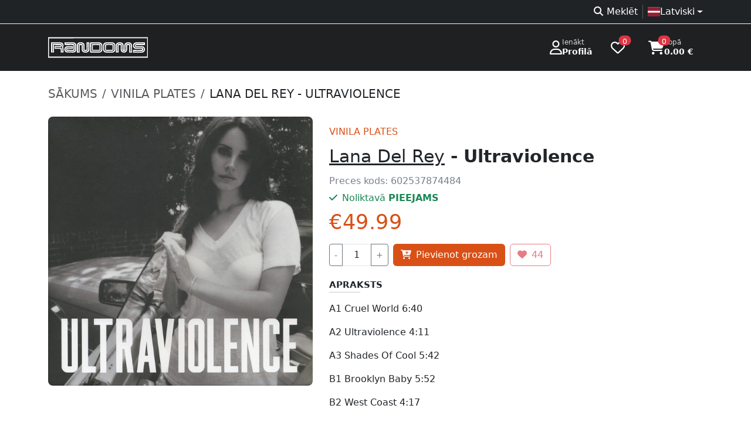

--- FILE ---
content_type: text/html; charset=UTF-8
request_url: https://randoms.lv/product/403/lana-del-rey-ultraviolence/
body_size: 7533
content:
<!doctype html>
<html lang="lv" >
<head>
	<meta charset="utf-8">
	<meta name="viewport" content="width=device-width, initial-scale=1" />
	<link rel="icon" href="/assets/favicon.ico" type="image/x-icon" />
	<!-- developer EPIAS SIA -->
	<title>Lana Del Rey - Ultraviolence | Randoms mūzikas veikals</title>
	<link rel="dns-prefetch" href="https://storage.randoms.lv" />
	<meta property="og:title" content="Lana Del Rey - Ultraviolence" /><meta property="twitter:title" content="Lana Del Rey - Ultraviolence" /><meta name="description" content="Vinila plates – A1 Cruel World 6:40 A2 Ultraviolence 4:11 A3 Shades Of Cool 5:42 B1 Brooklyn Baby 5:52 B2 West Coast 4:17 B3 Sad Girl 5:18 C1 Pretty When You..." /><meta property="twitter:description" content="Vinila plates – A1 Cruel World 6:40 A2 Ultraviolence 4:11 A3 Shades Of Cool 5:42 B1 Brooklyn Baby 5:52 B2 West Coast 4:17 B3 Sad Girl 5:18 C1 Pretty When You..." /><meta property="og:description" content="Vinila plates – A1 Cruel World 6:40 A2 Ultraviolence 4:11 A3 Shades Of Cool 5:42 B1 Brooklyn Baby 5:52 B2 West Coast 4:17 B3 Sad Girl 5:18 C1 Pretty When You..." /><meta property="og:url" content="https://randoms.lv/product/403/lana-del-rey-ultraviolence/" /><meta property="og:type" content="product" /><meta property="og:site_name" content="Randoms mūzikas veikals" /><meta property="og:price:amount" content="49.99" /><meta property="og:price:currency" content="EUR" /><meta property="og:image" content="https://randoms.lv/other/thumbnail/?product_id=403" /><meta property="twitter:card" content="summary_large_image" /><meta name="title" content="Lana Del Rey - Ultraviolence | Randoms mūzikas veikals" /><link rel="alternate" href="https://randoms.lv/product/403/lana-del-rey-ultraviolence/" hreflang="lv" />
<link rel="alternate" href="https://randoms.lv/et/product/403/lana-del-rey-ultraviolence/" hreflang="et" />
<link rel="alternate" href="https://randoms.lv/lt/product/403/lana-del-rey-ultraviolence/" hreflang="lt" />
<link rel="alternate" href="https://randoms.lv/en/product/403/lana-del-rey-ultraviolence/" hreflang="en" />
<link rel="alternate" href="https://randoms.lv/en/product/403/lana-del-rey-ultraviolence/" hreflang="x-default" />
<link rel="canonical" href="https://randoms.lv/product/403/lana-del-rey-ultraviolence/" />

		<link href="/assets/bootstrap/5.3.3/css/bootstrap.min.css" rel="stylesheet" fetchpriority="high" />
		<link href="/assets/style/randoms.css?1718830733" rel="stylesheet" fetchpriority="high" />
	<link href="/assets/fontawesome/6.7.2/css/all.min.css" rel="stylesheet" />

	<script src="/assets/jquery-3.7.1.min.js"></script>
	<script src="/assets/bootstrap/5.3.3/js/bootstrap.bundle.min.js"></script>
	<script src="https://randoms.lv/assets/fancyapps-ui/5.0.36/carousel/carousel.umd.js"></script><script src="https://randoms.lv/assets/fancyapps-ui/5.0.36/carousel/carousel.thumbs.umd.js"></script><link rel="stylesheet" href="https://randoms.lv/assets/fancyapps-ui/5.0.36/carousel/carousel.css" /><link rel="stylesheet" href="https://randoms.lv/assets/fancyapps-ui/5.0.36/carousel/carousel.thumbs.css" /><script src="https://randoms.lv/assets/fancyapps-ui/5.0.36/fancybox/fancybox.umd.js"></script><link rel="stylesheet" href="https://randoms.lv/assets/fancyapps-ui/5.0.36/fancybox/fancybox.css" /><link rel="stylesheet" href="https://randoms.lv/assets/flag-icons/7.2.1/css/flag-icons.min.css" />	<style>.select2-container--default .select2-selection--multiple{min-height:38px;border:1px solid #ced4da !important}</style>

		<script src="https://consent.digiworks.dev/consent/app/init.js" async></script>
	<script async src="https://www.googletagmanager.com/gtag/js?id=G-F5YRTMJ1BX" nonce="TScn6QMfuk16f81YzPnmicERv5EnEdLwalo95C1Q00YQYMkR3GlgRvjssTCNp2KR"></script>
	<script nonce="UnfjSR28Kd266uMajVH8dnKIXxf6yWAiZGZQdU6aft7Y7wQJvXVjWD4nWrJ69Sxc">
	window.dataLayer = window.dataLayer || [];
	function gtag(){dataLayer.push(arguments);}
	gtag('js', new Date());

	gtag('config', 'G-F5YRTMJ1BX');

	(function(w,d,s,l,i){w[l]=w[l]||[];w[l].push({'gtm.start':
	new Date().getTime(),event:'gtm.js'});var f=d.getElementsByTagName(s)[0],
	j=d.createElement(s),dl=l!='dataLayer'?'&l='+l:'';j.async=true;j.src=
	'https://www.googletagmanager.com/gtm.js?id='+i+dl;f.parentNode.insertBefore(j,f);
	})(window,document,'script','dataLayer','GTM-5L8XBLJ');</script>
		<script>
	function setCookie(key, value, expiry) {
		var expires = new Date();
		expires.setTime(expires.getTime() + (expiry * 24 * 60 * 60 * 1000));
		document.cookie = key + '=' + value + ';expires=' + expires.toUTCString() + ';path=/; Secure';
	}

	function getCookie(name) {
		var nameEQ = name + "=";
		var ca = document.cookie.split(';');
		for(var i=0;i < ca.length;i++) {
			var c = ca[i];
			while (c.charAt(0)==' ') c = c.substring(1,c.length);
			if (c.indexOf(nameEQ) == 0) return c.substring(nameEQ.length,c.length);
		}
		return null;
	}

	function eraseCookie(name){
		if(getCookie(name)){
			document.cookie = name+'=; Max-Age=0;';
		}
	}
	</script>
</head>
<body>
	<a href="#mainContent" class="skip-link btn btn-primary position-absolute">Doties uz lapas saturu</a>
    <a href="#footer" class="skip-link btn btn-primary position-absolute">Doties uz Kājeni</a>
		<noscript><iframe src="https://www.googletagmanager.com/ns.html?id=GTM-5L8XBLJ" height="0" width="0" style="display:none;visibility:hidden"></iframe></noscript>
		<div style="background-color:#1e2021;">
		<div class="bg-dark bg-opacity-75 border-bottom border-light">
			<div class="container d-flex justify-content-between align-items-center flex-wrap text-muted">
				<div>
								</div>
				<div class="d-flex flex-fill justify-content-end gap-1 py-1 text-white">
					<nav>
						<ul class="list-unstyled d-flex flex-fill justify-content-end gap-1 py-1 mb-0">
							<li><a href="https://randoms.lv/search/" class="text-decoration-none px-2 text-reset"><i class="fa-solid fa-magnifying-glass fa-fw me-1 d-none d-md-inline-block" role="presentation"></i>Meklēt</a></li><li class="vr"></li><li class="dropdown ps-2"><a class="nav-link dropdown-toggle d-flex align-items-center" href="#" role="button" data-bs-toggle="dropdown" aria-expanded="false" aria-haspopup="true"><div class="d-flex align-items-center gap-2"><div class="fi fi-lv"></div><div>Latviski</div></div></a><ul class="dropdown-menu"><li><a class="dropdown-item d-flex align-items-center gap-2" href="/lt/product/403/lana-del-rey-ultraviolence/"><div class="fi fi-lt"></div>Lietuvių</a></li><li><a class="dropdown-item d-flex align-items-center gap-2" href="/et/product/403/lana-del-rey-ultraviolence/"><div class="fi fi-ee"></div>Eesti</a></li><li><a class="dropdown-item d-flex align-items-center gap-2" href="/en/product/403/lana-del-rey-ultraviolence/"><div class="fi fi-gb"></div>English</a></li></ul></li>						</ul>
					</nav>
				</div>
			</div>
		</div>
				<div class="text-white">
			<div class="container">
				<header class="d-flex flex-wrap flex-lg-nowrap align-items-center justify-content-center justify-content-md-between py-3">
					<a href="https://randoms.lv/" class="d-flex align-items-center flex-shrink-1 mb-2 mb-md-0 text-dark text-decoration-none">
						<img src="/assets/logo/c_white.svg" style="width:170px;height:40px;" alt="RANDOMS veikala logo" />
					</a>
					<div class="flex-shrink-1 d-flex justify-content-end">
												<a href="https://randoms.lv/login/" class="d-flex gap-3 align-items-center text-decoration-none text-reset px-3 py-2 rounded">
							<i class="fa-regular fa-user fs-4" role="presentation"></i>
							<div class="lh-sm small">
								<div class="small text-white" style="--bs-text-opacity: .8;">Ienākt</div>
								<div class="fw-bold">Profilā</div>
							</div>
						</a>
												<a href="https://randoms.lv/profile/wishlist/" class="d-flex gap-3 align-items-center text-decoration-none text-reset ps-3 pe-4 py-2 rounded">
							<i class="fa-regular fa-heart position-relative fs-4">
								<span class="position-absolute top-0 start-100 translate-middle badge rounded-pill bg-danger text-lowercase" style="font-size:10px;">
									0									<span class="visually-hidden">produkti vēlmju sarakstā</span>
								</span>
							</i>
						</a>
						<a href="https://randoms.lv/basket/" class="d-flex gap-3 align-items-center text-decoration-none text-reset px-3 py-2 rounded">
							<i class="fa-solid fa-cart-shopping position-relative fs-4">
								<span class="position-absolute top-0 start-100 translate-middle badge rounded-pill bg-danger text-lowercase" style="font-size:10px;">
									0									<span class="visually-hidden">produkti grozā</span>
								</span>
							</i>
							<div class="lh-sm small">
								<div class="small text-white" style="--bs-text-opacity: .8;">Kopā</div>
								<div class="fw-bold">0.00 €</div>
							</div>
						</a>
					</div>
				</header>
			</div>
		</div>
			</div>
	<main>
				<div id="mainContent">
			<div class="container py-4">
	<nav aria-label="breadcrumb">
		<ol class="breadcrumb fs-5">
			<li class="breadcrumb-item"><a href="/" class="text-muted text-decoration-none text-uppercase">Sākums</a></li>
						<li class="breadcrumb-item"><a href="/category/1/vinila-plates/" class="text-muted text-decoration-none text-uppercase">
				Vinila plates			</a></li>
						<li class="breadcrumb-item active text-dark text-uppercase text-truncate" aria-current="page">Lana Del Rey - Ultraviolence</li>
		</ol>
	</nav>

	<script type="application/ld+json">
	{
		"@context": "https://schema.org",
		"@type": "BreadcrumbList",
		"itemListElement": [{
			"@type": "ListItem",
			"position": 1,
			"name": "RANDOMS",
			"item": "https://randoms.lv/"
		},{
			"@type": "ListItem",
			"position": 2,
			"name": "Vinila plates",
			"item": "https://randoms.lv/category/1/vinila-plates/"
		},{
			"@type": "ListItem",
			"position": 3,
			"name": "Lana Del Rey - Ultraviolence",
			"item": "https://randoms.lv/product/403/lana-del-rey-ultraviolence/"
		}]
	}
	</script>

	<div class="row mt-4 product mb-5">
		<div class="col-12 col-md-5"><div class="f-carousel" id="productImages"><div class="f-carousel__slide bg-light rounded-3 overflow-hidden" data-thumb-src="https://storage.randoms.lv/products/2025/04/25/01JSPSESKEXQP294PSDJN6DCFF.jpg"><a data-fancybox="gallery" href="https://storage.randoms.lv/products/2025/04/25/01JSPSESKEXQP294PSDJN6DCFF.jpg"><img data-lazy-src="https://storage.randoms.lv/products/2025/04/25/01JSPSESKEXQP294PSDJN6DCFF.jpg" alt="Lana Del Rey - Ultraviolence" class="w-100 h-100" style="mix-blend-mode: multiply;" /></a></div></div></div>		<div class="col-12 col-md-7 p-3">
			
			<div class="d-flex justify-content-between">
				<div>
					<div class="h1 cat text-uppercase mb-0">Vinila plates</div>					<h1 class="h2 py-3 mb-0">
						<a href="https://randoms.lv/artist/182/lana-del-rey/" class="fw-normal text-reset">Lana Del Rey</a> - Ultraviolence					</h1>
					<div class="code pb-2">Preces kods: <span class="mb-0 fw-normal fs-6 d-inline">602537874484</span></div>				</div>
				<div class="d-flex flex-column gap-3">
								</div>
			</div>
			<div class="available text-success mb-2"><i class="fas fa-check pe-2" role="presentation"></i>Noliktavā <b>PIEEJAMS</b></div><div class="d-flex justify-content-between mt-2 mb-3"><div class="d-flex align-items-center gap-3"><div class="price">€49.99</div></div></div><form method="post"><div class="d-flex flex-wrap gap-2"><div>
							<div class="input-group me-2" data-quantity="data-quantity">
								<button type="button" class="btn btn-sm btn-outline-secondary border-300" data-field="input-quantity" data-type="minus">-</button>
								<input class="form-control text-center input-quantity input-spin-none" name="addamount" type="number" min="1" max="4" value="1" aria-label="Daudzums" style="max-width: 50px" />
								<button type="button" class="btn btn-sm btn-outline-secondary border-300" data-field="input-quantity" data-type="plus">+</button>
							</div>
						</div><div>
							<button type="submit" name="basket" value="add" class="btn btn-buy me-2">
								<span class="fas fa-cart-plus me-2"></span>Pievienot grozam
							</button>
						</div><div>
							<button type="button" class="btn btn-outline-danger border-300" disabled>
								<i class="fas fa-heart me-2" role="presentation"></i><span class="count">44</span>
							</button>
						</div></div><div class="quantity_max text-danger mt-2" style="display:none;">Ir atlasīti visi noliktavā pieejamie eksemplāri!</div></form><style>
.input-spin-none::-webkit-outer-spin-button,
.input-spin-none::-webkit-inner-spin-button {
  -webkit-appearance: none;
  margin: 0;
}

.input-spin-none[type=number] {
  -moz-appearance: textfield;
}
</style>
<script>
$(function() {
var Selector = {
    DATA_QUANTITY_BTN: '[data-quantity] [data-type]',
    DATA_QUANTITY: '[data-quantity]',
    DATA_QUANTITY_INPUT: '[data-quantity] input[type="number"]'
  };
  var Events = {
    CLICK: 'click'
  };
  var Attributes = {
    MIN: 'min',
	MAX: 'max'
  };
  var DataKey = {
    TYPE: 'type'
  };
  var quantities = document.querySelectorAll(Selector.DATA_QUANTITY_BTN);
  quantities.forEach(function (quantity) {
    quantity.addEventListener(Events.CLICK, function (e) {
      var el = e.currentTarget;
      var type = $(el).attr('data-type');
      var numberInput = el.closest(Selector.DATA_QUANTITY).querySelector(Selector.DATA_QUANTITY_INPUT);
      var min = numberInput.getAttribute(Attributes.MIN);
      var max = numberInput.getAttribute(Attributes.MAX);
      var value = parseInt(numberInput.value, 10);

		$('.quantity_max').hide();
      if (type === 'plus') {
		  if(value < max){
			  value += 1;
		  }else{
			  $('.quantity_max').show();
		  }
      } else {
        value = value > min ? value -= 1 : value;
      }

      numberInput.value = value;
    });
  });
});
  </script>
						<div class="pt-4 h5 card-title text-uppercase mb-0">Apraksts</div>
			<hr class="col-2 col-md-1 mt-1 mb-3">
			<div><p>A1		Cruel World 6:40</p><p>A2		Ultraviolence 4:11</p><p>A3		Shades Of Cool 5:42</p><p>B1		Brooklyn Baby 5:52</p><p>B2		West Coast 4:17</p><p>B3		Sad Girl&nbsp;5:18</p><p>C1		Pretty When You Cry&nbsp;3:54</p><p>C2		Money Power Glory 4:31</p><p>C3		Fucked My Way Up To The Top 3:32</p><p>C4		Old Money 4:31</p><p>D1		The Other Woman 3:02</p><p><b>Bonus Tracks	<br />
</b></p><p>D2		Black Beauty 5:15</p><p>D3		Guns And Roses 4:31</p><p>D4		Florida Kilos 4:16</p></div>
																		<div class="pt-4 h5 card-title text-uppercase mb-0">Žanri</div>
			<hr class="col-2 col-md-1 mt-1 mb-3">
			<span class="badge bg-light text-dark me-2 mb-2 fs-6 fw-normal">Pop</span><span class="badge bg-light text-dark me-2 mb-2 fs-6 fw-normal">Indie Pop</span>						<div id="btn-share"></div>
			<script>
			(function() {
				if (navigator.share) {
					const container = document.getElementById('btn-share');

					const hr = document.createElement('hr');
					hr.className = 'col-2 col-md-1 mt-1 mb-3';
					container.appendChild(hr);

					const btn = document.createElement('button');
					btn.innerHTML = '<i class="fa-solid fa-share fa-fw me-2"></i>Dalīties';
					btn.className = 'btn btn-light';
					btn.onclick = () => navigator.share({
						url: location.href
					}).catch(console.error);
					container.appendChild(btn);
				}
			})();
			</script>
		</div>
	</div>
<script type="application/ld+json">
{
	"@context": "https://schema.org",
	"@type": "Product",
	"name": "Lana Del Rey - Ultraviolence",
	"description": "Vinila plates – A1 Cruel World 6:40 A2 Ultraviolence 4:11 A3 Shades Of Cool 5:42 B1 Brooklyn Baby 5:52 B2 West Coast 4:17 B3 Sad Girl 5:18 C1 Pretty When You...",
		"gtin": "602537874484",
	"sku": "602537874484",
			"brand": {
		"@type": "Brand",
		"name": "Lana Del Rey"
	},
			"category": "Vinila plates",
			"image": "https://storage.randoms.lv/products/2025/04/25/01JSPSESKEXQP294PSDJN6DCFF.jpg",
			"offers": {
		"@type": "Offer",
		"price": "49.99",
		"priceCurrency": "EUR",
				"availability": "https://schema.org/InStock",
		"itemCondition": "https://schema.org/NewCondition",
		"url": "https://randoms.lv/product/403/lana-del-rey-ultraviolence/"
	}	}
</script>
<script type="application/ld+json">
{
	"@context": "https://schema.org",
	"@type": "MusicAlbum",
	"name": "Ultraviolence",
	"url": "https://randoms.lv/product/403/lana-del-rey-ultraviolence/",
		"image": "https://storage.randoms.lv/products/2025/04/25/01JSPSESKEXQP294PSDJN6DCFF.jpg",
				"byArtist": {
		"@type": "MusicGroup",
		"url": "https://randoms.lv/artist/182/lana-del-rey/",
		"name": "Lana Del Rey"
	},
	"genre": ["Pop","Indie Pop"]}
</script>

		<div class="similar_block">
		<div class="ht">Apmeklētāji skatās arī šīs preces</div>
		<div id="similar" class="row row-cols-2 row-cols-sm-2 row-cols-lg-3 row-cols-xl-4 row-cols-xxl-5 mt-4" style="--bs-gutter-x:2rem;--bs-gutter-y:2rem;">
			<div class="col-12 col-md-6 col-lg-4 col-xl-3 mb-3 placeholder-glow">
				<div class="card d-block position-relative">
					<div class="ratio ratio-1x1 placeholder"></div>
					<div class="card-body">
						<div class="mb-1"><div class="w-50 placeholder"></div></div>
						<div class="title"><div class="w-75 placeholder"></div></div>
						<div class="price pt-2"><div class="w-25 placeholder"></div></div>
					</div>
				</div>
			</div><div class="col-12 col-md-6 col-lg-4 col-xl-3 mb-3 placeholder-glow">
				<div class="card d-block position-relative">
					<div class="ratio ratio-1x1 placeholder"></div>
					<div class="card-body">
						<div class="mb-1"><div class="w-50 placeholder"></div></div>
						<div class="title"><div class="w-75 placeholder"></div></div>
						<div class="price pt-2"><div class="w-25 placeholder"></div></div>
					</div>
				</div>
			</div><div class="col-12 col-md-6 col-lg-4 col-xl-3 mb-3 placeholder-glow">
				<div class="card d-block position-relative">
					<div class="ratio ratio-1x1 placeholder"></div>
					<div class="card-body">
						<div class="mb-1"><div class="w-50 placeholder"></div></div>
						<div class="title"><div class="w-75 placeholder"></div></div>
						<div class="price pt-2"><div class="w-25 placeholder"></div></div>
					</div>
				</div>
			</div><div class="col-12 col-md-6 col-lg-4 col-xl-3 mb-3 placeholder-glow">
				<div class="card d-block position-relative">
					<div class="ratio ratio-1x1 placeholder"></div>
					<div class="card-body">
						<div class="mb-1"><div class="w-50 placeholder"></div></div>
						<div class="title"><div class="w-75 placeholder"></div></div>
						<div class="price pt-2"><div class="w-25 placeholder"></div></div>
					</div>
				</div>
			</div><div class="col-12 col-md-6 col-lg-4 col-xl-3 mb-3 placeholder-glow">
				<div class="card d-block position-relative">
					<div class="ratio ratio-1x1 placeholder"></div>
					<div class="card-body">
						<div class="mb-1"><div class="w-50 placeholder"></div></div>
						<div class="title"><div class="w-75 placeholder"></div></div>
						<div class="price pt-2"><div class="w-25 placeholder"></div></div>
					</div>
				</div>
			</div>		</div>
	</div>
<script>
var similar_items = [];
var similar_times = 0;
function similar(){
	fetch('/other/search/?m=similar&l=lv&p=403', {priority: 'low'})
    .then(response => response.json())
    .then(results => {
		similar_times++;
		if(similar_items.length == 0){
			$('#similar').html('');
		}

		$.each(results, function(key, result){
			if(!similar_items.includes(result.id) && similar_items.length < 5){
				if(result.html){
					$('#similar').append(result.html);
				}else{
					$('#similar').append('<div class="col-12 col-md-6 col-lg-4 col-xl-3 mb-3">'+
						'<div class="card d-block position-relative">'+
							'<div class="ratio ratio-1x1">'+
								'<img src="'+result.image+'" class="card-img-top" alt="'+result.title+'" />'+
							'</div>'+
							'<div class="card-body">'+
								'<div class="mb-1 fw-bold">'+result.artist+'</div>'+
								'<a href="https://randoms.lv'+result.url+'" class="title stretched-link text-decoration-none d-inline-block text-truncate w-100" title="'+result.title+'">'+result.title+'</a>'+
								'<div class="price pt-2">€'+result.price+'</div>'+
							'</div>'+
						'</div>'+
					'</div>');
				}

				similar_items.push(result.id);
			}
		});

		if(similar_times < 5 && similar_items.length < 5){
			similar();
		}

		if(similar_items.length == 0){
			$('.similar_block').hide();
		}
	})
    .catch(error => console.error('Error fetching data:', error));
}

similar();
</script>
	</div>

<script>
window.addEventListener('load', function () {
	const container = document.getElementById('productImages');
	const options = { adaptiveHeight: true, Dots: false };

	new Carousel(container, options, { Thumbs });

	Fancybox.bind("[data-fancybox='gallery']");
});
</script>		</div>
			</main>
		<footer id="footer">
		<div class="container-lg py-5">
			<div class="row">
				<div class="col-12 col-md-3">
					<div class="fw-bold mb-3">Produktu kategorijas</div>
					<ul class="ps-0">
						<li><a href="https://randoms.lv/category/1/vinila-plates/" title="Vinila plates">Vinila plates</a></li><li><a href="https://randoms.lv/category/2/cd-diski/" title="CD diski">CD diski</a></li><li><a href="https://randoms.lv/category/3/apgerbs/" title="Apģērbs">Apģērbs</a></li><li><a href="https://randoms.lv/category/7/aksesuari/" title="Aksesuāri">Aksesuāri</a></li><li><a href="https://randoms.lv/category/8/opposuits/" title="OPPOSUITS">OPPOSUITS</a></li><li><a href="https://randoms.lv/category/9/kasetes/" title="Kasetes">Kasetes</a></li><li><a href="https://randoms.lv/category/10/dvd-blu-ray/" title="DVD / Blu-Ray">DVD / Blu-Ray</a></li><li><a href="https://randoms.lv/category/11/komiksi/" title="Komiksi">Komiksi</a></li><li><a href="https://randoms.lv/category/12/zekes/" title="Zeķes">Zeķes</a></li><li><a href="https://randoms.lv/category/24/kruzes/" title="Krūzes">Krūzes</a></li>					</ul>
				</div>
				<div class="col-12 col-md-3">
					<div class="fw-bold mb-3">Citas sadaļas</div>
					<ul class="ps-0">
						<li><a href="https://randoms.lv/rules/" title="Lietošanas noteikumi">Lietošanas noteikumi</a></li><li><a href="https://randoms.lv/cookies/" title="Sīkdatnes">Sīkdatnes</a></li><li><a href="https://randoms.lv/delivery/" title="Preču piegāde un atgriešana">Preču piegāde un atgriešana</a></li><li><a href="https://randoms.lv/about/" title="Par mums">Par mums</a></li><li><a href="https://randoms.lv/privacy/" title="Privātuma politika">Privātuma politika</a></li><li><a href="https://randoms.lv/agreement/" title="Distances līgums">Distances līgums</a></li>						<li><a href="https://randoms.lv/faq/">FAQ</a></li>
					</ul>
				</div>
				<div class="col-12 col-md-3">
					<div class="fw-bold mb-3">Veikala darba laiks Rīgā</div>
					<div class="row text-muted pb-1"><div class="col-1 col-md-3 col-lg-2 col-xxl-2">P</div><div class="col-11 col-md-9 col-lg-10 col-xxl-10">11.00 – 20.00</div></div><div class="row text-muted pb-1"><div class="col-1 col-md-3 col-lg-2 col-xxl-2">O</div><div class="col-11 col-md-9 col-lg-10 col-xxl-10">11.00 – 20.00</div></div><div class="row text-muted pb-1"><div class="col-1 col-md-3 col-lg-2 col-xxl-2">T</div><div class="col-11 col-md-9 col-lg-10 col-xxl-10">11.00 – 20.00</div></div><div class="row text-muted pb-1"><div class="col-1 col-md-3 col-lg-2 col-xxl-2">C</div><div class="col-11 col-md-9 col-lg-10 col-xxl-10">11.00 – 20.00</div></div><div class="row text-muted pb-1"><div class="col-1 col-md-3 col-lg-2 col-xxl-2">Pk</div><div class="col-11 col-md-9 col-lg-10 col-xxl-10">11.00 – 20.00</div></div><div class="row text-muted pb-1"><div class="col-1 col-md-3 col-lg-2 col-xxl-2">S</div><div class="col-11 col-md-9 col-lg-10 col-xxl-10">11.00 – 20.00</div></div><div class="row text-muted pb-1"><div class="col-1 col-md-3 col-lg-2 col-xxl-2">Sv</div><div class="col-11 col-md-9 col-lg-10 col-xxl-10">11.00 – 20.00</div></div>				</div>
				<div class="col-12 col-md-3">
					<div class="fw-bold mb-3">Kontaktinformācija</div>
					<ul class="ps-0">
						<li><a href="/cdn-cgi/l/email-protection#234e424a4f6351424d474c4e500d4f55" title="E-pasts"><i class="fas fa-envelope fa-fw me-2" role="presentation"></i><span class="__cf_email__" data-cfemail="066b676f6a4674676862696b75286a70">[email&#160;protected]</span></a></li>
						<li><a href="tel:+37167225212" title="Tālrunis"><i class="fas fa-phone-alt fa-fw me-2" role="presentation"></i>+371 67225212</a></li>
						<li><a href="https://wa.me/37129522565" title="Whatsapp (atveras jaunā cilnē)" target="_blank" rel="noopener noreferrer"><i class="fab fa-whatsapp fa-fw me-2" role="presentation"></i>+371 29522565</a></li>
						<li><a href="https://goo.gl/maps/bm32HCzMCGvmWw9E7" title="Adrese (Google Maps atveras jaunā cilnē)" target="_blank" rel="noopener noreferrer"><i class="fas fa-home fa-fw me-2" role="presentation"></i>Vaļņu iela 18, Rīga, LV-1050</a></li>
					</ul>

					<div class="fw-bold mb-3">Mēs sociālajos tīklos</div>
					<a href="https://www.facebook.com/randomslv" title="Facebook (atveras jaunā cilnē)" class="btn btn-light me-2" target="_blank" rel="noopener noreferrer"><i class="fab fa-facebook-f" role="presentation"></i><span class="visually-hidden">Facebook</span></a>
					<a href="https://www.instagram.com/randomslv" title="Instagram (atveras jaunā cilnē)" class="btn btn-light me-2" target="_blank" rel="noopener noreferrer"><i class="fab fa-instagram" role="presentation"></i><span class="visually-hidden">Instagram</span></a>
				</div>
			</div>

			<hr class="text-light" />
			<div class="text-center pt-4 text-secondary">
				Visas tiesības paturētas <span class="px-1">©</span> Randoms.lv 2026				<div class="text-muted">SIA BTP; reģ .nr. 40003520179; pvn maksātāja nr. LV40003520179; jur. adrese Dzirnavu iela 57, Rīga, LV-1010</div>
			</div>
		</div>
	</footer>
	<a href="#top" id="scroll-up-btn" class="btn btn-light text-orange rounded-circle shadow-sm"><i class="fa-solid fa-angles-up"></i></a>
<style>
#scroll-up-btn {
    position: fixed;
    bottom: 20px;
    right: 20px;
    opacity: 0;
    visibility: hidden;
    transition: opacity 0.3s, visibility 0.3s;
    z-index: 1000;
    cursor: pointer;
}
</style>
<script data-cfasync="false" src="/cdn-cgi/scripts/5c5dd728/cloudflare-static/email-decode.min.js"></script><script>
document.addEventListener('DOMContentLoaded', (event) => {
    const scrollUpBtn = document.getElementById('scroll-up-btn');

    window.addEventListener('scroll', () => {
        if (window.scrollY > window.innerHeight) {
            scrollUpBtn.style.opacity = '1';
            scrollUpBtn.style.visibility = 'visible';
        } else {
            scrollUpBtn.style.opacity = '0';
            scrollUpBtn.style.visibility = 'hidden';
        }
    });
});
</script>
<script type='application/ld+json'>
{
  "@context" : "http://schema.org",
  "@type" : "Website",
  "name" : "RANDOMS",
  "alternateName" : "randoms.lv",
  "url" : "https://randoms.lv/",
  "potentialAction": {
	  "@type": "SearchAction",
	  "target": {
		"@type": "EntryPoint",
		"urlTemplate": "https://randoms.lv/search/?s={search_term_string}"
	  },
	  "query-input": "required name=search_term_string"
	}
}
</script>
<script>
if(!navigator.share){
	$('._share').hide();
}

$(function(){
	$('[data-bs-toggle="tooltip"]').tooltip();
	$('[data-bs-toggle="popover"]').popover();
		$('.worktimewarn_close').on( 'click', function() {
		setCookie( 'worktimewarning', '', 7);
		$('#worktimewarn').fadeOut( 400, function() { $(this).remove(); });
	});
});

</script>
<script defer src="https://static.cloudflareinsights.com/beacon.min.js/vcd15cbe7772f49c399c6a5babf22c1241717689176015" integrity="sha512-ZpsOmlRQV6y907TI0dKBHq9Md29nnaEIPlkf84rnaERnq6zvWvPUqr2ft8M1aS28oN72PdrCzSjY4U6VaAw1EQ==" data-cf-beacon='{"version":"2024.11.0","token":"cdda41239e2d49cea67462d4716c7aff","r":1,"server_timing":{"name":{"cfCacheStatus":true,"cfEdge":true,"cfExtPri":true,"cfL4":true,"cfOrigin":true,"cfSpeedBrain":true},"location_startswith":null}}' crossorigin="anonymous"></script>
</body>
</html>